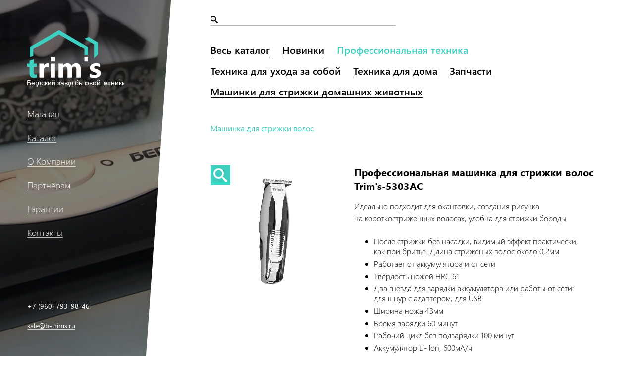

--- FILE ---
content_type: text/html;charset=utf-8
request_url: http://www.b-trims.ru/product/56lb911N9R/
body_size: 12702
content:
<!DOCTYPE html>
<html>
<head>
<title>Профессиональная машинка для стрижки волос Trim's-5303АС | Тримс - Бердский завод бытовой техники</title>

<link rel="shortcut icon" href="/assets/img/favicon.ico" type="image/x-icon">
<meta name="description" content="Бердский закод бытовой техники. Оптовые поставки. Собственное производство мелкой бытовой техники.">
<meta name="keywords" content="Завод проиводитель, электротовары оптом, бритвы, тримеры, чайники, запчасти для бритв, тримс, trims, Завод в Бердске, ">

<meta charset="utf-8" />
<link rel="stylesheet" href="/assets/css/app.css" />
<link rel="stylesheet" href="/assets/css/open_image.css" />
<link rel="stylesheet" href="/assets/css/catalog.css" />
<link rel="stylesheet" href="/assets/css/fixed.css" />
<link rel="stylesheet" href="/assets/css/fotorama.css" />




<meta name="viewport" content="width=device-width, initial-scale=1.0, maximum-scale=1.0, user-scalable=no" />
<meta name="author" content="www.codevia.ru" />
<meta name="format-detection" content="telephone=no" />
<meta name="robots" content="index, follow"/>

<script type="text/javascript" src="/assets/js/jquery.js"></script>
<script type="text/javascript" src="/assets/js/menu.js"></script>
<script type="text/javascript" src="/assets/js/search.js"></script>
<script type="text/javascript" src="/assets/js/open_image.js"></script>


<script type="text/javascript" src="/assets/js/fotorama.js"></script>

</head>
<body>
		<video autoplay loop muted>
		
			
			<source src="/assets/video/berdsk2401.mp4">
		
	</video>

		<div class="fixed">
		<header><a class="logo" href="/"></a></header>
		<div class="menu-button"></div>
		<nav>
			<a class="logo" href="/"></a>
			<div class="menu-button-close"></div>
			<a href="http://trims-store.ru/" target="_blank" class="menu-item">Магазин</a><br/>
			 <a href="/catalog/" class="menu-item">Каталог</a> <br/> <a href="/about/" class="menu-item">О Компании</a> <br/> <a href="/partners/" class="menu-item">Партнёрам</a> <br/> <a href="/guarantee/" class="menu-item">Гарантии</a> <br/> <a href="/contact/" class="menu-item">Контакты</a> <br/>
		</nav>
		
		<div class="slice"></div>
	</div>			

	<div class="open_image">
		<img src="">
		<div class="cross"></div>
		<div class="controls">
			<div class="m"></div><div class="p"></div>
		</div>
	</div>

	<div class="content">
		<div class="search">
			<div class="search-icon"></div>
			<input/>
			<div class="search-clear"></div>
		</div>

		<div class="category">
			<a href="/catalog/" class="category-item ">Весь каталог</a>
			<a href="/catalog/novinki/novinki/" class="category-item ">Новинки</a><a href="/catalog/professionalnaya_tehnika/mashinka_dlya_strizhki_volos/" class="category-item active">Профессиональная техника</a><a href="/catalog/tehnika_dlya_uhoda_za_soboj/elektrobritva/" class="category-item ">Техника  <span class="the-word">для ухода</span>  <span class="the-word">за собой</span></a><a href="/catalog/tehnika_dlya_doma/mashinka_dlya_udaleniya_katyshkov/" class="category-item ">Техника  <span class="the-word">для дома</span></a><a href="/catalog/zapchasti/zapasnye_chasti_dlya_elektrobritv/" class="category-item ">Запчасти</a><a href="/catalog/mashinki_dlya_strizhki_domashnih_zhivotnyh/mashinki_dlya_strizhki_koshek_i_sobak/" class="category-item ">Машинки  <span class="the-word">для стрижки</span> домашних животных</a>

		</div>

		

		

		

		

		

		<div class="sub-category">
			
			<a href="/catalog/professionalnaya_tehnika/mashinka_dlya_strizhki_volos/" class="sub-category-item active">Машинка  <span class="the-word">для стрижки</span> волос</a>
			
		</div>
		

		

		

		

		

		

		

		

		

		

		

		<div class="catalog">
			<div class="catalog-item">
				<div class="catalog-item-img" style="">
					<div class="magnify"></div>
					<div class="fotorama" data-nav="thumbs" data-thumbfit="scaledown" data-autoplay="3000" data-height="250" data-width="250" data-click="false" data-arrows="false" data-loop="true">

						<img style="width: 250px; height: 250px; object-fit: contain;" src="/content/catalog/56lb911N9R/7y9e0aZuTi.png">

						


					</div>
				</div>

				<div class="catalog-item-info">
					<div class="catalog-item-name-without-link">Профессиональная машинка  <span class="the-word">для стрижки</span> волос Trim's-5303АС</div><br/>
					
					<div class="catalog-item-description">Идеально подходит  <span class="the-word">для окантовки,</span> создания рисунка  <span class="the-word">на короткостриженных</span>  <span class="the-word">волосах,</span> удобна  <span class="the-word">для стрижки</span> бороды</div>
					
					<br/>
					<ul class="catalog-item-facts" style="margin-bottom: 40rem;">
						
						<li> <span class="the-word">После стрижки</span>  <span class="the-word">без насадки,</span> видимый эффект  <span class="the-word">практически,</span>  <span class="the-word">как при</span>  <span class="the-word">бритье.</span> Длина стриженых волос около 0,2мм</li>
						
						<li>Работает  <span class="the-word">от аккумулятора</span>  <span class="the-word">и от</span> сети</li>
						
						<li>Твердость ножей HRC 61</li>
						
						<li>Два гнезда  <span class="the-word">для зарядки</span> аккумулятора  <span class="the-word">или работы</span>  <span class="the-word">от сети:</span>  <span class="the-word">для шнур</span>  <span class="the-word">с адаптером,</span> для USB</li>
						
						<li>Ширина ножа 43мм</li>
						
						<li>Время зарядки  <span class="the-word">60 минут</span></li>
						
						<li>Рабочий цикл  <span class="the-word">без подзарядки</span>  <span class="the-word">100 минут</span></li>
						
						<li>Аккумулятор Li- <span class="the-word">lon,</span> 600мА/ч</li>
						
						<li>Индикатор зарядки/разрядки</li>
						
					</ul><br>
					
					
					
					<!-- <div class="catalog-item-price">1 800 Р</div> -->
				</div>
			</div>

			<a href="http://trims-store.ru/magazin/product/professionalnaya-mashinka-dlya-strizhki-volos-trims-5303" target="__blank" class="shop-link"></a>

			
				<iframe width="560" height="315" src="https://www.youtube.com/embed/otWVZn8huo4?rel=0&amp;controls=0" frameborder="0" allow="autoplay; encrypted-media" allowfullscreen></iframe>
			

		</div>


		<div class="catalog2">
			<div class="catalog-item">
				<div class="catalog-item-name-without-link">Профессиональная машинка  <span class="the-word">для стрижки</span> волос Trim's-5303АС</div><br/>
				<div class="catalog-item-img" style="">
					<div class="fotorama" data-nav="thumbs" data-thumbfit="scaledown" data-autoplay="3000" data-height="250" data-arrows="false" data-loop="true">

						<img style="width: 250px; height: 250px; object-fit: contain;" src="/content/catalog/56lb911N9R/7y9e0aZuTi.png">

						


					</div>
				</div>
				<!-- <div class="catalog-item-price">1 800 Р</div> -->
				
					<div class="catalog-item-description">Идеально подходит  <span class="the-word">для окантовки,</span> создания рисунка  <span class="the-word">на короткостриженных</span>  <span class="the-word">волосах,</span> удобна  <span class="the-word">для стрижки</span> бороды</div>
				
				<br/>
				<ul class="catalog-item-facts" style="margin-bottom: 40rem;">
					
					<li> <span class="the-word">После стрижки</span>  <span class="the-word">без насадки,</span> видимый эффект  <span class="the-word">практически,</span>  <span class="the-word">как при</span>  <span class="the-word">бритье.</span> Длина стриженых волос около 0,2мм</li>
					
					<li>Работает  <span class="the-word">от аккумулятора</span>  <span class="the-word">и от</span> сети</li>
					
					<li>Твердость ножей HRC 61</li>
					
					<li>Два гнезда  <span class="the-word">для зарядки</span> аккумулятора  <span class="the-word">или работы</span>  <span class="the-word">от сети:</span>  <span class="the-word">для шнур</span>  <span class="the-word">с адаптером,</span> для USB</li>
					
					<li>Ширина ножа 43мм</li>
					
					<li>Время зарядки  <span class="the-word">60 минут</span></li>
					
					<li>Рабочий цикл  <span class="the-word">без подзарядки</span>  <span class="the-word">100 минут</span></li>
					
					<li>Аккумулятор Li- <span class="the-word">lon,</span> 600мА/ч</li>
					
					<li>Индикатор зарядки/разрядки</li>
					
				</ul><br>

				
				
				
			</div>

			<a href="http://trims-store.ru/magazin/product/professionalnaya-mashinka-dlya-strizhki-volos-trims-5303" target="__blank" class="shop-link"></a>

			
				<iframe width="280" height="160" src="https://www.youtube.com/embed/otWVZn8huo4?rel=0&amp;controls=0" frameborder="0" allow="autoplay; encrypted-media" allowfullscreen></iframe>
			

		</div>

	</div>




	

		<footer>
		<div class="footer-contact">
			<!-- <div class="footer-adres">«Бердский завод бытовой техники»</div> -->
			<div class="footer-phone">+7 (960) 793-98-46</div>
			<a class="footer-mail" href="mailto:sale@b-trims.ru">sale@b-trims.ru</a>
		</div>
	</footer>

<!-- Yandex.Metrika counter -->
<script type="text/javascript" >
	(function (d, w, c) {
		(w[c] = w[c] || []).push(function() {
			try {
				w.yaCounter45638007 = new Ya.Metrika({
					id:45638007,
					clickmap:true,
					trackLinks:true,
					accurateTrackBounce:true,
					webvisor:true
				});
			} catch(e) { }
		});

		var n = d.getElementsByTagName("script")[0],
			s = d.createElement("script"),
			f = function () { n.parentNode.insertBefore(s, n); };
		s.type = "text/javascript";
		s.async = true;
		s.src = "https://mc.yandex.ru/metrika/watch.js";

		if (w.opera == "[object Opera]") {
			d.addEventListener("DOMContentLoaded", f, false);
		} else { f(); }
	})(document, window, "yandex_metrika_callbacks");
</script>
<noscript><div><img src="https://mc.yandex.ru/watch/45638007" style="position:absolute; left:-9999px;" alt="" /></div></noscript>
<!-- /Yandex.Metrika counter -->

<!-- Yandex.Metrika counter -->
<script type="text/javascript" >
	(function (d, w, c) {
		(w[c] = w[c] || []).push(function() {
			try {
				w.yaCounter32849932 = new Ya.Metrika({
					id:32849932,
					clickmap:true,
					trackLinks:true,
					accurateTrackBounce:true
				});
			} catch(e) { }
		});

		var n = d.getElementsByTagName("script")[0],
			s = d.createElement("script"),
			f = function () { n.parentNode.insertBefore(s, n); };
		s.type = "text/javascript";
		s.async = true;
		s.src = "https://mc.yandex.ru/metrika/watch.js";

		if (w.opera == "[object Opera]") {
			d.addEventListener("DOMContentLoaded", f, false);
		} else { f(); }
	})(document, window, "yandex_metrika_callbacks");
</script>
<noscript><div><img src="https://mc.yandex.ru/watch/32849932" style="position:absolute; left:-9999px;" alt="" /></div></noscript>
<!-- /Yandex.Metrika counter -->

<!-- Yandex.Metrika counter -->
<script type="text/javascript" >
   (function(m,e,t,r,i,k,a){m[i]=m[i]||function(){(m[i].a=m[i].a||[]).push(arguments)};
   m[i].l=1*new Date();k=e.createElement(t),a=e.getElementsByTagName(t)[0],k.async=1,k.src=r,a.parentNode.insertBefore(k,a)})
   (window, document, "script", "https://mc.yandex.ru/metrika/tag.js", "ym");

   ym(57264820, "init", {
        clickmap:true,
        trackLinks:true,
        accurateTrackBounce:true,
        webvisor:true
   });
</script>
<noscript><div><img src="https://mc.yandex.ru/watch/57264820" style="position:absolute; left:-9999px;" alt="" /></div></noscript>
<!-- /Yandex.Metrika counter -->
		
</body>
</html>

--- FILE ---
content_type: text/css;charset=utf-8
request_url: http://www.b-trims.ru/assets/css/app.css
body_size: 2470
content:
@font-face {
	font-family: 'SegoeUI';
	src: url('/assets/fonts/SegoeUI/SegoeUI.eot');
	src: url('/assets/fonts/SegoeUI/SegoeUI.eot?#iefix') format('embedded-opentype'),
		url('/assets/fonts/SegoeUI/SegoeUI.woff') format('woff'),
		url('/assets/fonts/SegoeUI/SegoeUI.ttf') format('truetype');
	font-weight: normal;
	font-style: normal;
}


@font-face {
	font-family: 'SegoeUIBold';
	src: url('/assets/fonts/SegoeUIBold/SegoeUIBold.eot');
	src: url('/assets/fonts/SegoeUIBold/SegoeUIBold.eot?#iefix') format('embedded-opentype'),
		url('/assets/fonts/SegoeUIBold/SegoeUIBold.woff') format('woff'),
		url('/assets/fonts/SegoeUIBold/SegoeUIBold.ttf') format('truetype');
	font-weight: normal;
	font-style: normal;
}


@font-face {
	font-family: 'SegoeUIItalic';
	src: url('/assets/fonts/SegoeUIItalic/SegoeUIItalic.eot');
	src: url('/assets/fonts/SegoeUIItalic/SegoeUIItalic.eot?#iefix') format('embedded-opentype'),
		url('/assets/fonts/SegoeUIItalic/SegoeUIItalic.woff') format('woff'),
		url('/assets/fonts/SegoeUIItalic/SegoeUIItalic.ttf') format('truetype');
	font-weight: normal;
	font-style: normal;
}


@font-face {
	font-family: 'SegoeUISemibold';
	src: url('/assets/fonts/SegoeUISemibold/SegoeUISemibold.eot');
	src: url('/assets/fonts/SegoeUISemibold/SegoeUISemibold.eot?#iefix') format('embedded-opentype'),
		url('/assets/fonts/SegoeUISemibold/SegoeUISemibold.woff') format('woff'),
		url('/assets/fonts/SegoeUISemibold/SegoeUISemibold.ttf') format('truetype');
	font-weight: normal;
	font-style: normal;
}


@font-face {
	font-family: 'SegoeUISemilight';
	src: url('/assets/fonts/SegoeUISemilight/SegoeUISemilight.eot');
	src: url('/assets/fonts/SegoeUISemilight/SegoeUISemilight.eot?#iefix') format('embedded-opentype'),
		url('/assets/fonts/SegoeUISemilight/SegoeUISemilight.woff') format('woff'),
		url('/assets/fonts/SegoeUISemilight/SegoeUISemilight.ttf') format('truetype');
	font-weight: normal;
	font-style: normal;
}

@font-face {
	font-family: 'SegoeUILight';
	src: url('/assets/fonts/SegoeUILight/SegoeUILight.eot');
	src: url('/assets/fonts/SegoeUILight/SegoeUILight.eot?#iefix') format('embedded-opentype'),
		url('/assets/fonts/SegoeUILight/SegoeUILight.woff') format('woff'),
		url('/assets/fonts/SegoeUILight/SegoeUILight.ttf') format('truetype');
	font-weight: normal;
	font-style: normal;
}


.is-ios *{
	cursor: pointer !important;
}

.the-word {
	white-space: nowrap;
}

--- FILE ---
content_type: text/css;charset=utf-8
request_url: http://www.b-trims.ru/assets/css/open_image.css
body_size: 2338
content:
.open_image{
	display: none;
	width: 100%;
	height: 100vh;
	overflow: hidden;
	position: fixed;
	top: 0px;
	left: 0px;
	z-index: 1000000000;
	/*background-color: rgba(0,0,0,0.7);*/
	background-color: #fff;
}

.fotorama__stage{
	/*cursor: pointer;*/
}

.open_image .cross{
	position: absolute;
	right: 0px;
	top: 0px;
	padding: 20px;
	width: 40px;
	height: 40px;
	cursor: pointer;
	transition: background-color 400ms ease;
	/*background-color: rgba(20,20,20,0.7);*/
	background-color: #3ecec0;
}

.open_image .cross:hover{
	/*background-color: rgba(60,60,60,0.7);*/
	background-color: #3ecec0;
}

.open_image .cross:after{
	content: '';
	left: 20px;
	width: 56.56px;
	height: 2px;
	background-color: #fff;
	position: absolute;
	transform-origin: 0px 50%;
	transform: rotate(45deg);
	cursor: pointer;
}

.open_image .cross:before{
	content: '';
	right: 20px;
	width: 56.56px;
	height: 2px;
	background-color: #fff;
	position: absolute;
	transform-origin: 100% 50%;
	transform: rotate(-45deg);
	cursor: pointer;
}

.open_image img{
	position: absolute;
	left: 50%;
	top: 50%;
	transform: translate(-50%,-50%);
	max-width: 80%;
	max-height: 80%;
	min-width: 0%;
	min-height: 0%;
	transition: width 200ms ease, height 200ms ease;
}

.open_image .controls{
	position: absolute;
	left: 50%;
	transform: translateX(-50%);
	bottom: 40px;
	cursor: pointer;
}

.open_image .controls >*{
	display: inline-block;
	width: 50px;
	height: 50px;
	/*background-color: rgba(20,20,20,0.7);*/
	background-color: #3ecec0;
	transition: background-color 400ms ease;
	position: relative;
}

.open_image .controls >*:hover{
	/*background-color: rgba(60,60,60,0.7);*/
	background-color: #3ecec0;
}

.open_image .controls .m:after{
	content: '';
	width: 30px;
	height: 3px;
	position: absolute;
	left: 50%;
	top: 50%;
	transform: translate(-50%,-50%);
	background-color: #fff;
}


.open_image .controls .p:after{
	content: '';
	width: 30px;
	height: 3px;
	position: absolute;
	left: 50%;
	top: 50%;
	transform: translate(-50%,-50%);
	background-color: #fff;
}

.open_image .controls .p:before{
	content: '';
	width: 3px;
	height: 30px;
	position: absolute;
	left: 50%;
	top: 50%;
	transform: translate(-50%,-50%);
	background-color: #fff;
}

--- FILE ---
content_type: text/css;charset=utf-8
request_url: http://www.b-trims.ru/assets/css/catalog.css
body_size: 11092
content:
header a{
	background: url(/assets/img/logo_white.svg);
}

.fixed{
	width: calc( 25vw + 30rem);
	background: rgba(0,0,0,0.5);
}

nav .menu-item{
	color: #fff;
}

nav .menu-item:before{
		background: #fff;
	}

footer .footer-contact{
		color: #fff;
	}

.slice{
	position: absolute;
	background: #fff;
	right: -70rem;
	bottom: -20rem;
	width: 100rem;
	height: calc(100vh + 40rem); 
	z-index: 1000;

	transform-origin: 0% 50%;
	-o-transform: rotate(4deg);
	-ms-transform: rotate(4deg);
	-moz-transform: rotate(4deg);
	-webkit-transform: rotate(4deg);
	transform: rotate(4deg);
}

.content{
	position: relative;
	z-index: 10000000;
	margin-left: calc(25vw + 30rem);
	padding-left: 75rem;
	padding-top: 25rem;
	padding-right: 75rem;
	padding-bottom: 20rem;
	background: #fff;
	min-height: calc(100vh - 30rem);
}

.content .search{
	position: relative;
	display: inline-block;
	margin-bottom: 35rem;
}

.content .search:before{
	content: "";
	position: absolute;
	width: 100%;
	height: 1px;
	background: #b2b2b2;
	left: 0px;
	bottom: 0px;

}

.content input{
	width: 350rem;
	height: 25rem;
	line-height: 25rem;
	outline:none;
	border: none;
	font-size: 16rem;
}

.content .search-icon{
	display: inline-block;
	height: 15rem;
	width: 15rem;
	position: relative;
	top: 3rem;
	margin-right: 5rem;
	line-height: 25rem;
	font-size: 10rem;
	background-image: url(/assets/img/search.svg);
	background-position: center;
	background-repeat: no-repeat;
	background-size: contain;
}

.content .search-clear{
	display: inline-block;
	cursor: pointer;
	height: 15rem;
	width: 15rem;
	position: relative;
	top: 3rem;
	margin-right: 5rem;
	line-height: 25rem;
	font-size: 10rem;
	/*background-image: url(/assets/img/search.svg);*/
	background-position: center;
	background-repeat: no-repeat;
}

	.search-clear:before, .search-clear:after {
	    content: '';
	    display: block;
	    position: absolute;
	    top: 7rem;
	    left: 6rem;
	    width: 16rem;
	    height: 2rem;
	    background: #000;
	    border-radius: 3rem;
	    transform-origin: 45% 50%;
	}

	.search-clear:before{
		-o-transform: rotate(45deg);
		-ms-transform: rotate(45deg);
		-moz-transform: rotate(45deg);
		-webkit-transform: rotate(45deg);
		transform: rotate(45deg);
	}

	.search-clear:after{
		-o-transform: rotate(-45deg);
		-ms-transform: rotate(-45deg);
		-moz-transform: rotate(-45deg);
		-webkit-transform: rotate(-45deg);
		transform: rotate(-45deg);
	}



.category{
	margin-bottom: 15rem;
}

.category .category-item{
	font-family: SegoeUISemibold;
	display: inline-block;
	font-size: 20rem;
	margin-right: 25rem;
	position: relative;
	margin-bottom: 15rem;
	text-decoration: none;
	color: #000;
}

.category .category-item:before{
	content: "";
	position: absolute;
	width: 100%;
	height: 1px;
	background: #000;
	left: 0px;
	bottom: 0px;
}

.category .br{
	display: none;
}

.category .active{
	color: #3ecec0;
}

.category .active:before{
	content: "";
	position: absolute;
	width: 100%;
	height: 0px;
	background: #000;
	left: 0px;
	bottom: 0px;
}


.sub-category{
	margin-top: 35rem;
	margin-bottom: 50rem;
}

.sub-category .sub-category-item{
	font-family: SegoeUI;
	display: inline-block;
	font-size: 16rem;
	margin-right: 15rem;
	position: relative;
	margin-bottom: 15rem;
	text-decoration: none;
	color: #000;
}

.sub-category .sub-category-item:before{
	content: "";
	position: absolute;
	width: 100%;
	height: 1px;
	background: #000;
	left: 0px;
	bottom: 0px;
}

.sub-category .active{
	color: #3ecec0;
}

.sub-category .active:before{
	content: "";
	position: absolute;
	width: 100%;
	height: 0px;
	background: #000;
	left: 0px;
	bottom: 0px;
}

.catalog{

}

.catalog .catalog-item{
	margin-bottom: 60rem;
	display: flex;
	flex-direction: row;
}

.catalog .catalog-item .catalog-item-img{
	display: inline-block;
	position: relative;
	height: 320rem;
	width: 250rem;
	margin-right: 40rem;
	vertical-align: top;
	background-size: contain;
	background-repeat: no-repeat;
	background-position: center;
	flex-shrink: 0;
	z-index: 0;
}


.catalog .catalog-item .catalog-item-img .magnify{
	position: absolute;
	left: 0;
	top: 0;
	width: 40px;
	height: 40px;
	background: url(/assets/img/magnify.svg) no-repeat center center/70% auto, #3ecec0;
	cursor: pointer;
	z-index: 1;
}

.catalog .catalog-item .fotorama{
	display: inline-block;
	height: 320rem;
	width: 250rem;
	margin-right: 40rem;
	vertical-align: top;
	background-size: contain;
	background-repeat: no-repeat;
	background-position: center;
	flex-shrink: 0;
}

.fotorama__thumb{
	background: white !important;
}



.catalog .catalog-item .catalog-item-info{
	display: inline-block;
	vertical-align: top;
	/*width: 520rem;*/
	font-size: 16rem;
	line-height: 24rem;
	color: #000;
	flex-grow: 1;
	font-family: SegoeUILight;
}

.catalog .catalog-item .catalog-item-info .catalog-item-name{
	display: inline;
	position: relative;
	font-size: 20rem;
	padding: 0 0 1px;
	line-height: calc(1em + 8px);
	/*font-weight: bold;*/
	margin-top: 17rem;
	font-family: SegoeUIBold;
	color:#000;
	text-decoration: none;
	border-bottom: 1px solid #000;
}

.catalog .catalog-item .catalog-item-info .catalog-item-name-without-link{
	display: inline;
	position: relative;
	font-size: 20rem;
	padding: 0 0 1px;
	line-height: calc(1em + 8px);
	/*font-weight: bold;*/
	margin-top: 17rem;
	font-family: SegoeUIBold;
	color:#000;
	text-decoration: none;
}

/*.catalog .catalog-item .catalog-item-info .catalog-item-name:after{
	content: "";
	height: 1px;
	position: absolute;
	left: 0px;
	bottom: -3px;
	width: 100%;
	background: #000;
}*/


.catalog .catalog-item .catalog-item-info .catalog-item-description{
	display: inline-block;
	font-size: 16rem;
	margin-top: 15rem;
	margin-bottom: 20rem;
}

.catalog .catalog-item .catalog-item-info .catalog-item-facts{
	display: inline-block;
	font-size: 16rem;
	margin: 0px;
	margin-bottom: 30px;
}

.catalog .catalog-item .catalog-item-info .catalog-item-facts li{
	font-size: 16rem;
	line-height: 20rem;
	margin: 5rem 0rem;
}

.catalog .catalog-item .catalog-item-info .catalog-item-price{
	display: inline-block;
	font-size: 24rem;
	margin-top: 20rem;
	font-family: SegoeUISemiBold;
}



.catalog2{
	display: none;
}

.catalog2 .catalog-item{
	margin-bottom: 60rem;
	display: flex;
	flex-direction: column;
}



.catalog2 .catalog-item .catalog-item-img{
	height: 320rem;
	width: 250rem;
	margin-right: 40rem;
	margin: 25rem 0rem;
	vertical-align: top;
	background-size: contain;
	background-repeat: no-repeat;
	background-position: center;
}

.catalog2 .catalog-item .catalog-item-name{
	display: inline;
	font-size: 20rem;
	font-weight: bold;
	margin-top: 17rem;
	color:#000;
	text-decoration: none;

	padding: 0 0 1px;
	line-height: calc(1em + 8px);
	border-bottom: 1px solid #000;
}

.catalog2 .catalog-item .catalog-item-name-without-link{
	display: inline;
	font-size: 20rem;
	font-weight: bold;
	margin-top: 17rem;
	color:#000;
	text-decoration: none;

	padding: 0 0 1px;
	line-height: calc(1em + 8px);
}


.catalog2 .catalog-item .catalog-item-description{
	font-size: 16rem;
	margin-top: 15rem;
	margin-bottom: 20rem;
}

.catalog2 .catalog-item .catalog-item-facts{
	font-size: 16rem;
	margin: 0px;
	margin-bottom: 30px;
}

.catalog2 .catalog-item .catalog-item-facts li{
	font-size: 16rem;
	line-height: 20rem;
	margin: 5rem 0rem;
}

.catalog2 .catalog-item .catalog-item-price{
	font-size: 24rem;
	margin-top: 20rem;
}


.pages-nav{
	text-align: center;
}

.pages{
	display: inline-block;
	position: relative;
	margin: 15rem;
	margin-top: 0rem;
	font-size: 16rem;
	text-decoration: none;
	color:#000;
}

.pages:after{
	content: "";
	position: absolute;
	height: 1px;
	background: #000;
	width: 100%;
	right: 0px;
	bottom: -2px;
}

.current{
	/*color: #656565;*/
	display: inline-block;
	margin: 15rem;
	margin-top: 0rem;
	font-size: 16rem;
	font-family: SegoeUIBold;;
}

.without-link{
	border: 0px solid #000;
}


@media (max-width: 900px) {
	.fixed{
		background: #fff;
	}

	header .logo{
		background-image: url(/assets/img/logo_black.svg);
	}

	nav .menu-item{
		color: #000;
	}

	nav .menu-item:before{
		background: #000;
	}

	footer{
		padding-top: 10rem;
	}

	footer .footer-contact{
		color: #000;
	}

	.content{
		margin-left: 0px;
		z-index: 0;
		padding: 25rem;
		padding-bottom: 0rem;
		height: auto;
	}

	.search-icon{
		/*display: none !important;*/
	}

	.search input{
		width: auto;
	}

	.mail{
		display: none;
	}

	.category{
		margin-bottom: 30rem;
	}

	.category .br{
		display: block;
	}

	.category .category-item{
		margin-bottom: 15rem;
		/*display: block;*/
	}

	.sub-category{
		margin-bottom: 50rem;
	}

	.catalog2 .catalog-item{
		flex-direction: column;
		margin-bottom: 40rem;
	}

	.catalog2 .catalog-item .catalog-item-name{
		font-size: 20rem;
		font-weight: bold;
		margin-top: 20rem;
		margin-bottom: 15rem;
	}

	.catalog2 .catalog-item .catalog-item-price{
		margin-top: 30rem;
		margin-bottom: 20rem;
	}

	.catalog2 .catalog-item .catalog-item-description{
		margin-top: 0rem;
		margin-bottom: 20rem;
	}

	.catalog-item-img{
		width: 100% !important;
	}

	.catalog-item-facts{
		padding-left: 20px;
	}

	.catalog{
		display: none;
	}

	.catalog2{
		display: block;
	}

	video{
		display: none;
	}

	.pages-nav{
		text-align: left;
	}
}


.catalog .more{
	display: inline-block;
	padding: 15px 25px;
	background: #3ecec0;
	color: #fff;
	font-size: 16px;
	font-family: SegoeUISemibold;
	text-decoration: none;
	-webkit-transition: opacity 200ms ease;
	-moz-transition: opacity 200ms ease;
	-ms-transition: opacity 200ms ease;
	transition: opacity 200ms ease;
}

.catalog .more:hover{
	opacity: .8;
}

	.catalog .more:before{
		content: 'Подробнее о товаре';
		display: block;
		line-height: 1em;
		height: 1em;
	}



.catalog .shop-link,
.catalog2 .shop-link{
	display: flex;
	flex-direction: column;
	align-items: center;
	justify-content: center;
	background: #3ecec0;
	color: #fff;
	font-size: 20px;
	line-height: 1em;
	max-width: 300px;
	text-decoration: none;
	padding: 12px 8px;
	box-sizing: border-box;
	text-align: center;
	border-radius: 2px;
	margin-bottom: 80px;
}

@media(max-width: 350px){

.catalog .shop-link,
.catalog2 .shop-link{
	font-size: 18px;
	line-height: 1em;
	max-width: initial;
}

}

.catalog .catalog-item+.shop-link,
.catalog2 .catalog-item+.shop-link{
	margin-top: -40px;
}

	.catalog .shop-link:before,
	.catalog2 .shop-link:before{
		content: 'Купить в интернет-магазине';
	}




--- FILE ---
content_type: text/css;charset=utf-8
request_url: http://www.b-trims.ru/assets/css/fixed.css
body_size: 5209
content:
html{
	font-size: 1px;
}

body{
	width: 100%;
	margin: 0px;
	padding: 0px;
	position: relative;
	font-family: SegoeUI;
}

video{
	height: 100vh;
	position:fixed;
	z-index:1

	-o-transform: translate(-45%, 0%);
	-ms-transform: translate(-45%, 0%);
	-moz-transform: translate(-45%, 0%);
	-webkit-transform: translate(-45%, 0%);
	transform: translate(-45%, 0%);
}

.fixed{
	position: fixed;
	height: 100vh;
	z-index: 1000000;
}

header{
	width: 25vw;
	padding-left: 55px;
	padding-top: 60px;
	padding-bottom: 45rem;
}
header a{
	display: block;
	width: 195px;
	height: 116px;
	background-size: 100% 100%;
}

nav{
	padding-left: 55px;
	z-index: 10000000;
}

nav .menu-item{
	font-family: SegoeUILight;
	font-size: 18rem;
	line-height: 18rem;
	margin-bottom: 30rem;
	text-decoration: none;
	cursor: pointer;
	position: relative;
	display: inline-block;
}

nav .menu-item:before{
	content: "";
	position: absolute;
	width: 100%;
	height: 1px;
	opacity: 0.7;
	left: 0px;
	bottom: -2px;
}

nav .current-menu-item{
	font-family: SegoeUILight;
	color: #3ecec0;
	font-size: 18rem;
	line-height: 18rem;
	margin-bottom: 30rem;
	text-decoration: none;
	cursor: pointer;
	position: relative;
	display: inline-block;
}



footer{
	font-family: SegoeUI;
	left: 55px;
	position: fixed;
	bottom: 50px;
	font-size: 14rem;
	line-height: 24rem;
	z-index: 1000000;
}

footer .footer-contact{
	text-decoration: none; 
	width: calc(25vw - 65px);
}

footer .footer-contact .footer-adres{
	font-size: 18rem;
	margin-bottom: 15rem;
}

footer .footer-contact .footer-phone{
	margin-bottom: 15rem;
}

footer .footer-contact .footer-adres span{
	position: relative;
}


footer .footer-contact .footer-adres span:before{
		content: "";
		position: absolute;
		width: 100%;
		height: 1px;
		background: #000;
		opacity: 0.7;
		left: 0px;
		bottom: 0px;
	}

footer .footer-mail{
	color: inherit;
	position: relative;
	text-decoration: none;
}

footer .footer-mail:before{
		content: "";
		background: #fff;
		position: absolute;
		width: 100%;
		height: 1px;
		opacity: 0.7;
		left: 0px;
		bottom: 0px;
	}

.sendmessage{
	/*color: green;*/
	font-size: 14rem;
	padding: 0rem 20rem;
}

.inputShadow{
	box-shadow: 0 0 10px rgba(255,0,0,1);
}




@media (max-width: 1920px) {
	html{
		font-size: 1.1px;
	}
}


@media (max-width: 1440px) {
	html{
		font-size: 1.1px;
	}
}


@media (max-width: 1370px) {
	html{
		font-size: 1px;
	}
}


@media (max-width: 1265px) {
	html{
		font-size: 1px;
	}

	.slice{
		display: none;
	}

	.fixed{
		width: 25vw;
	}


	.content{
		margin-left: 25vw;
	}
}

@media (max-width: 1040px) {

	header{
		padding-left: 30px;
	}

	nav{
		padding-left: 30px;
	}

	footer{
		left: 30px;
	}

}


@media (max-width: 900px) {

	html{
		font-size: 1px;
	}

	.menu-button {
	    position: absolute;
	    width: 25rem;
	    height: 25rem;
	    top: 55rem;
	    right: 25rem;
	    cursor: pointer;
	}

	.menu-button:before {
	    content: '';
	    display: block;
	    position: absolute;
	    top: 12rem;
	    left: 0rem;
	    width: 25rem;
	    height: 3rem;
	    background: #000;
	    box-shadow: 0 -8rem 0 0 #000, 0 8rem 0 0 #000;
	}

	.fixed{
		position: relative;
		height: auto;
		width: 100%;
	}

	header{
		padding: 25rem; 
		width: 100rem;
		height: 85rem;
	}

	header a{
		width: 100rem;
		height: 85rem;
	}

	nav{
		display: none;
		position: fixed;
		width: 100vw;
		height: 150vh;
		top: 0px;
		left: 0px;
		padding: 0px;
		background: #fff;
		z-index: 1000000;
		text-align: center;
	}

	.menu-button-close{
		position: absolute;
	    width: 25rem;
	    height: 25rem;
	    top: 55rem;
	    right: 25rem;
	    cursor: pointer;
	}

	.menu-button-close:before, .menu-button-close:after {
	    content: '';
	    display: block;
	    position: absolute;
	    top: 11rem;
	    left: -5rem;
	    width: 35rem;
	    height: 3rem;
	    background: #000;
	    border-radius: 3rem;
	}

	.menu-button-close:before{
		-o-transform: rotate(45deg);
		-ms-transform: rotate(45deg);
		-moz-transform: rotate(45deg);
		-webkit-transform: rotate(45deg);
		transform: rotate(45deg);
	}

	.menu-button-close:after{
		-o-transform: rotate(-45deg);
		-ms-transform: rotate(-45deg);
		-moz-transform: rotate(-45deg);
		-webkit-transform: rotate(-45deg);
		transform: rotate(-45deg);
	}

	nav .logo{
		display: block;
		width: 100rem;
		height: 85rem;
		background: url(/assets/img/logo_black.svg);
		background-size: 100% 100%;
		margin-top: 25rem;
		margin-left: 25rem;
		margin-bottom: 80rem;
	}

	nav .menu-item{
		text-align: center;
		display: inline-block;
		position: relative;
	}

	footer{
		position: relative;
		left: 0px;
		bottom: 0px;
		padding-left: 25rem;
		padding-right: 25rem;
		padding-top: 35rem;
		padding-bottom: 10rem;
		z-index: 1000;
	}

	footer .footer-contact{
		width: 100%;
	}

	.content{
		margin-left: 0px;
	}

footer .footer-mail:before{
		background: #000;
	}

}

--- FILE ---
content_type: text/javascript;charset=utf-8
request_url: http://www.b-trims.ru/assets/js/open_image.js
body_size: 8525
content:

var document = window.document,
    $document = $(document),
    $window = $(window);

$document.ready(function () {

	var scale = 1;

	var x = 0;
	var y = 0;
	var oH,oW;

	var max;
	var xmax,ymax;


	// $('body').on('click touchstart','.fotorama__stage',function(e){
	$('body').on('click touchstart','.catalog .catalog-item .magnify',function(e){

		// return;

		var target = $(e.currentTarget).parent().find('.fotorama__active img.fotorama__img');

		$('body').css({'overflow':'hidden','height':'100vh'});
		scale = 1;
		x = 0;
		y = 0;
		$('.open_image img').css('max-width','80%');
		$('.open_image img').css('max-height','80%');
		$('.open_image img').css('width','auto');
		$('.open_image img').css('height','auto');

		$('.open_image img').css('transform','translate(calc(-50% + '+x+'px),calc(-50% + '+y+'px)) scale('+scale+')');
		$('.open_image img').attr('src',target.attr('src'));
		if ($('.open_image img').height()/$window.height() < $('.open_image img').width()/$window.width()) max = 'h';
			else max = 'w';
		oW = $('.open_image img').width();
		oH = $('.open_image img').height();
		$('.open_image').css('display','block');
	})

	$('body').on('click','.open_image .cross',function(e){
		$('body').css({'overflow':'visible','height':'auto'});
		$('.open_image').css('display','none');
	})

	$('body').on('click','.open_image .controls .p',function(e){



		if (scale == 4 && max == 'h') {
			$('.open_image img').css('max-width','none');
			$('.open_image img').css('max-height','none');
			$('.open_image img').css('width',1.75 * $window.width()+'px');
			scale = 5;
		}

		if (scale == 4 && max == 'w') {
			$('.open_image img').css('max-width','none');
			$('.open_image img').css('max-height','none');
			$('.open_image img').css('height',1.75 * $window.height()+'px');
			scale = 5;
		}

		if (scale == 3 && max == 'h') {
			$('.open_image img').css('max-width','none');
			$('.open_image img').css('max-height','none');
			$('.open_image img').css('width',1.5 * $window.width()+'px');
			scale = 4;
		}

		if (scale == 3 && max == 'w') {
			$('.open_image img').css('max-width','none');
			$('.open_image img').css('max-height','none');
			$('.open_image img').css('height',1.5 * $window.height()+'px');
			scale = 4;
		}

		if (scale == 2 && max == 'h') {
			$('.open_image img').css('max-width','none');
			$('.open_image img').css('max-height','none');
			$('.open_image img').css('width',1.25 * $window.width()+'px');
			scale = 3;
		}

		if (scale == 2 && max == 'w') {
			$('.open_image img').css('max-width','none');
			$('.open_image img').css('max-height','none');
			$('.open_image img').css('height',1.25 * $window.height()+'px');
			scale = 3;
		}

		if (scale == 1 && max == 'h') {
			oW = $('.open_image img').width();
			oH = $('.open_image img').height();
			$('.open_image img').css('max-width','none');
			$('.open_image img').css('max-height','none');
			$('.open_image img').css('width',$window.width()+'px');
			scale = 2;
		}

		if (scale == 1 && max == 'w') {
			oW = $('.open_image img').width();
			oH = $('.open_image img').height();
			$('.open_image img').css('max-width','none');
			$('.open_image img').css('max-height','none');
			$('.open_image img').css('height',$window.height()+'px');
			scale = 2;
		}


	})

	$('body').on('click','.open_image .controls .m',function(e){

		if (scale == 2 && max == 'h') {
			$('.open_image img').css('max-width','80%');
			$('.open_image img').css('max-height','80%');
			$('.open_image img').css('width',oW+'px');
			x = 0; y = 0;
			$('.open_image img').css('transform','translate(calc(-50% + '+x+'px),calc(-50% + '+y+'px))')
			scale = 1;
		}

		if (scale == 2 && max == 'w') {
			$('.open_image img').css('max-width','80%');
			$('.open_image img').css('max-height','80%');
			$('.open_image img').css('height',oH+'px');
			x = 0; y = 0;
			$('.open_image img').css('transform','translate(calc(-50% + '+x+'px),calc(-50% + '+y+'px))')
			scale = 1;
		}


		if (scale == 3 && max == 'h') {
			$('.open_image img').css('max-width','none');
			$('.open_image img').css('max-height','none');
			x = x/2; y = y/2;
			$('.open_image img').css('transform','translate(calc(-50% + '+x+'px),calc(-50% + '+y+'px))')
			$('.open_image img').css('width',$window.width()+'px');
			scale = 2;
		}

		if (scale == 3 && max == 'w') {
			$('.open_image img').css('max-width','none');
			$('.open_image img').css('max-height','none');
			x = x/2; y = y/2;
			$('.open_image img').css('transform','translate(calc(-50% + '+x+'px),calc(-50% + '+y+'px))')
			$('.open_image img').css('height',$window.height()+'px');
			scale = 2;
		}


		if (scale == 4 && max == 'h') {
			$('.open_image img').css('max-width','none');
			$('.open_image img').css('max-height','none');
			x = x/2; y = y/2;
			$('.open_image img').css('transform','translate(calc(-50% + '+x+'px),calc(-50% + '+y+'px))')
			$('.open_image img').css('width',1.25 * $window.width()+'px');
			scale = 3;
		}

		if (scale == 4 && max == 'w') {
			$('.open_image img').css('max-width','none');
			$('.open_image img').css('max-height','none');
			x = x/2; y = y/2;
			$('.open_image img').css('transform','translate(calc(-50% + '+x+'px),calc(-50% + '+y+'px))')
			$('.open_image img').css('height',1.25 * $window.height()+'px');
			scale = 3;
		}

		

		if (scale == 5 && max == 'h') {
			$('.open_image img').css('max-width','none');
			$('.open_image img').css('max-height','none');
			x = x/2; y = y/2;
			$('.open_image img').css('transform','translate(calc(-50% + '+x+'px),calc(-50% + '+y+'px))')
			$('.open_image img').css('width',1.5 * $window.width()+'px');
			scale = 4;
		}

		if (scale == 5 && max == 'w') {
			$('.open_image img').css('max-width','none');
			$('.open_image img').css('max-height','none');
			x = x/2; y = y/2;
			$('.open_image img').css('transform','translate(calc(-50% + '+x+'px),calc(-50% + '+y+'px))')
			$('.open_image img').css('height',1.5 * $window.height()+'px');
			scale = 4;
		}



	})


	$('body').on('click','.open_image .controls .r',function(e){

		if (max == 'h') {
			$('.open_image img').css('max-width','80%');
			$('.open_image img').css('max-height','80%');
			$('.open_image img').css('width',oW+'px');
			x = 0; y = 0;
			$('.open_image img').css('transform','translate(calc(-50% + '+x+'px),calc(-50% + '+y+'px))')
			scale = 1;
		}

		if (max == 'w') {
			$('.open_image img').css('max-width','80%');
			$('.open_image img').css('max-height','80%');
			$('.open_image img').css('height',oH+'px');
			x = 0; y = 0;
			$('.open_image img').css('transform','translate(calc(-50% + '+x+'px),calc(-50% + '+y+'px))')
			scale = 1;
		}

	})


	var clientX, clientY;
	var leftButtonDown = false;

     $(document).on('mousedown',function(e){
        if(e.which === 1) {
        	leftButtonDown = true;
        	clientX = e.clientX;
        	clientY = e.clientY;
        }
    });

    $(document).on('mouseup',function(e){
        if(e.which === 1) leftButtonDown = false;
    });

     $(document).on('touchstart',function(e){
    	leftButtonDown = true;
    	clientX = e.clientX;
    	clientY = e.clientY;
    });

    $(document).on('touchend',function(e){
        leftButtonDown = false;
    });

    function tweakMouseMoveEvent(e){
        if(e.which === 1 && !leftButtonDown) e.which = 0;
    }





	$('body').on('dragstart','.open_image',function(event) { event.preventDefault(); });

	$('body').on('mousemove touchmove','.open_image',function(e){
		tweakMouseMoveEvent(e);


		if (e.which || e.originalEvent.changedTouches != undefined) {
			if (e.originalEvent.changedTouches != undefined)
				e = e.originalEvent.changedTouches[0];

			if (($('.open_image img').position().left <= 0 && (e.clientX - clientX) > 0) || ($('.open_image img').position().left + $('.open_image img').width() >= $window.width() && (e.clientX - clientX) < 0))
				x+=e.clientX - clientX;
			clientX = e.clientX;

			if (($('.open_image img').position().top <= 0 && (e.clientY - clientY) > 0) || ($('.open_image img').position().top + $('.open_image img').height() >= $window.height() && (e.clientY - clientY) < 0))
				y+=e.clientY - clientY;
			clientY = e.clientY;


			$('.open_image img').css('transform','translate(calc(-50% + '+x+'px),calc(-50% + '+y+'px))')
		}
	})


});


--- FILE ---
content_type: text/javascript;charset=utf-8
request_url: http://www.b-trims.ru/assets/js/search.js
body_size: 1028
content:

var document = window.document,
    $document = $(document),
    $window = $(window);

$document.ready(function () {

	var $input = $(".search input");
	var $search_clear = $(".search-clear");

	if ($input.val() != '') $search_clear.show();else $search_clear.hide();

	$input.keyup(function () {
		if ($input.val() != '') {
			$search_clear.show();
			/*$(".catalog-item").each((i,d)=>{
   	$(d).hide();
   	let item = $(d).html();
   	item = item.replace(/<[\w":;=()-\s./]+>/gi,' ');
   	// if (item.exist($input.val())) asd
   	if(item.toLowerCase().indexOf($input.val().toLowerCase()) + 1) $(d).show();
   	// console.log(item);
   })*/
		} else {
			$search_clear.hide();
			// $(".catalog-item").show();
		}
	});

	$search_clear.click(function () {
		$input.val('');
		$search_clear.hide();
		$(".catalog-item").show();
	});

	$input.keyup(function (event) {
		if (event.keyCode == 13) {
			// event.preventDefault();
			location.href = '/result/?q=' + $input.val();
		}
	});
});


--- FILE ---
content_type: image/svg+xml
request_url: http://www.b-trims.ru/assets/img/search.svg
body_size: 1512
content:
<?xml version="1.0" encoding="UTF-8" standalone="no"?>
<!DOCTYPE svg PUBLIC "-//W3C//DTD SVG 1.1//EN" "http://www.w3.org/Graphics/SVG/1.1/DTD/svg11.dtd">
<svg width="100%" height="100%" viewBox="0 0 15 15" version="1.1" xmlns="http://www.w3.org/2000/svg" xmlns:xlink="http://www.w3.org/1999/xlink" xml:space="preserve" style="fill-rule:evenodd;clip-rule:evenodd;stroke-linejoin:round;stroke-miterlimit:1.41421;">
    <g transform="matrix(1,0,0,1,-2596.38,-30)">
        <g transform="matrix(1,0,0,1,2176.49,0)">
            <g id="search" transform="matrix(0.46875,0,0,0.46875,427.397,37.5)">
                <g transform="matrix(1,0,0,1,-16,-16)">
                    <clipPath id="_clip1">
                        <rect x="0" y="0" width="32" height="32"/>
                    </clipPath>
                    <g clip-path="url(#_clip1)">
                        <path d="M31.008,27.231L23.428,20.784C22.644,20.079 21.806,19.755 21.129,19.786C22.918,17.69 23.999,14.971 23.999,11.999C23.999,5.372 18.626,-0.001 11.999,-0.001C5.372,-0.001 -0.001,5.372 -0.001,11.999C-0.001,18.626 5.372,23.999 11.999,23.999C14.971,23.999 17.69,22.918 19.786,21.129C19.755,21.806 20.079,22.644 20.784,23.428L27.231,31.008C28.335,32.234 30.138,32.338 31.238,31.238C32.338,30.138 32.235,28.335 31.008,27.231ZM12,20C7.582,20 4,16.418 4,12C4,7.582 7.582,4 12,4C16.418,4 20,7.582 20,12C20,16.418 16.418,20 12,20Z" style="fill-rule:nonzero;"/>
                    </g>
                </g>
            </g>
        </g>
    </g>
</svg>


--- FILE ---
content_type: image/svg+xml
request_url: http://www.b-trims.ru/assets/img/logo_white.svg
body_size: 6198
content:
<?xml version="1.0" encoding="UTF-8" standalone="no"?>
<!DOCTYPE svg PUBLIC "-//W3C//DTD SVG 1.1//EN" "http://www.w3.org/Graphics/SVG/1.1/DTD/svg11.dtd">
<svg width="100%" height="100%" viewBox="0 0 344 203" version="1.1" xmlns="http://www.w3.org/2000/svg" xmlns:xlink="http://www.w3.org/1999/xlink" xml:space="preserve" style="fill-rule:evenodd;clip-rule:evenodd;stroke-linejoin:round;stroke-miterlimit:1.41421;">
    <g transform="matrix(1,0,0,1,-6546.14,-3465)">
        <g transform="matrix(2.56203,0,0,1.31272,3704.63,2707.99)">
            <g transform="matrix(1,0,0,1,195.922,215.584)">
                <g transform="matrix(0.554995,0,0,1.08318,828.703,364.995)">
                    <path d="M176.486,115.434C174.891,116.277 172.487,116.699 169.274,116.699C161.663,116.699 157.858,112.745 157.858,104.838L157.858,88.808L152.184,88.808L152.184,80.844L157.858,80.844L157.858,73.291L168.625,70.214L168.625,80.844L176.486,80.844L176.486,88.808L168.625,88.808L168.625,102.959C168.625,106.604 170.072,108.427 172.965,108.427C174.105,108.427 175.278,108.097 176.486,107.436L176.486,115.434Z" style="fill:rgb(62,206,192);fill-rule:nonzero;"/>
                </g>
                <g transform="matrix(0.554995,0,0,1.08318,828.703,364.995)">
                    <path d="M205.402,90.585C204.103,89.879 202.588,89.526 200.856,89.526C198.509,89.526 196.675,90.386 195.353,92.106C194.032,93.827 193.371,96.168 193.371,99.13L193.371,115.844L182.57,115.844L182.57,80.844L193.371,80.844L193.371,87.338L193.507,87.338C195.216,82.599 198.293,80.229 202.736,80.229C203.875,80.229 204.764,80.366 205.402,80.639L205.402,90.585Z" style="fill:white;fill-rule:nonzero;"/>
                </g>
                <g transform="matrix(0.554995,0,0,1.08318,828.703,364.995)">
                    <rect x="210.7" y="80.844" width="10.801" height="35" style="fill:white;fill-rule:nonzero;"/>
                </g>
                <g transform="matrix(0.384718,0,0,0.80091,-1253.4,-2193.08)">
                    <rect x="5716" y="3281.04" width="16" height="14.956" style="fill:white;"/>
                </g>
                <g transform="matrix(0.315555,0,0,0.80091,-810.971,-2193.08)">
                    <rect x="5716" y="3281.04" width="16" height="14.956" style="fill:white;"/>
                </g>
                <g transform="matrix(0.554995,0,0,1.08318,828.703,364.995)">
                    <path d="M286.169,115.844L275.402,115.844L275.402,95.883C275.402,90.802 273.533,88.261 269.796,88.261C268.019,88.261 266.572,89.025 265.456,90.551C264.339,92.078 263.781,93.981 263.781,96.259L263.781,115.844L252.98,115.844L252.98,95.678C252.98,90.734 251.146,88.261 247.477,88.261C245.631,88.261 244.156,88.99 243.051,90.449C241.946,91.907 241.393,93.89 241.393,96.396L241.393,115.844L230.592,115.844L230.592,80.844L241.393,80.844L241.393,86.313L241.53,86.313C242.646,84.445 244.213,82.924 246.23,81.75C248.246,80.577 250.451,79.99 252.843,79.99C257.788,79.99 261.172,82.166 262.995,86.518C265.661,82.166 269.58,79.99 274.753,79.99C282.363,79.99 286.169,84.684 286.169,94.072L286.169,115.844Z" style="fill:white;fill-rule:nonzero;"/>
                </g>
                <g transform="matrix(0.554995,0,0,1.08318,828.703,364.995)">
                    <path d="M309.445,114.921L309.445,106.171C311.222,107.242 312.994,108.04 314.76,108.564C316.526,109.088 318.195,109.35 319.767,109.35C321.681,109.35 323.191,109.088 324.296,108.564C325.401,108.04 325.954,107.242 325.954,106.171C325.954,105.488 325.703,104.918 325.202,104.462C324.7,104.007 324.057,103.608 323.271,103.266C322.484,102.924 321.624,102.617 320.69,102.343C319.756,102.07 318.856,101.762 317.99,101.42C316.6,100.896 315.375,100.332 314.316,99.729C313.256,99.125 312.367,98.424 311.65,97.626C310.932,96.829 310.385,95.906 310.009,94.858C309.633,93.81 309.445,92.568 309.445,91.132C309.445,89.173 309.872,87.487 310.727,86.074C311.581,84.661 312.72,83.505 314.145,82.605C315.569,81.704 317.198,81.044 319.032,80.622C320.867,80.201 322.775,79.99 324.757,79.99C326.307,79.99 327.879,80.109 329.474,80.349C331.069,80.588 332.642,80.935 334.191,81.391L334.191,89.731C332.824,88.933 331.36,88.335 329.799,87.937C328.238,87.538 326.706,87.338 325.202,87.338C324.495,87.338 323.829,87.401 323.202,87.526C322.576,87.652 322.023,87.834 321.545,88.073C321.066,88.313 320.69,88.62 320.417,88.996C320.143,89.372 320.006,89.799 320.006,90.278C320.006,90.916 320.212,91.463 320.622,91.918C321.032,92.374 321.567,92.767 322.228,93.098C322.889,93.428 323.624,93.724 324.433,93.986C325.242,94.248 326.045,94.516 326.842,94.79C328.278,95.291 329.577,95.838 330.739,96.43C331.901,97.023 332.898,97.718 333.73,98.515C334.561,99.313 335.199,100.247 335.644,101.318C336.088,102.389 336.31,103.665 336.31,105.146C336.31,107.22 335.86,108.991 334.96,110.461C334.06,111.931 332.864,113.127 331.371,114.05C329.879,114.973 328.158,115.645 326.21,116.066C324.262,116.488 322.24,116.699 320.143,116.699C316.292,116.699 312.726,116.106 309.445,114.921Z" style="fill:white;fill-rule:nonzero;"/>
                </g>
                <g transform="matrix(0.545225,0,0,1.06411,852.434,275.65)">
                    <text x="109.96px" y="221.602px" style="font-family:'SegoeUI-Light', 'Segoe UI', sans-serif;font-weight:300;font-size:17.181px;fill:white;">Бер<tspan x="137.174px 146.193px " y="221.602px 221.602px ">дс</tspan>кий заво<tspan x="218.81px 227.828px " y="221.602px 221.602px ">д </tspan>быт<tspan x="259.154px 268.793px " y="221.602px 221.602px ">ов</tspan>ой т<tspan x="306.712px 315.387px " y="221.602px 221.602px ">ех</tspan>ники</text>
                </g>
                <g transform="matrix(0.390316,0,0,0.761779,-1285.56,-2062.89)">
                    <path d="M5642,3243L5746.29,3182L5850,3243L5850,3272.41L5837,3272.41L5837,3250L5746.29,3198L5655,3250L5655,3275L5642,3279.69L5642,3243Z" style="fill:rgb(62,206,192);"/>
                </g>
                <g transform="matrix(0.390316,0,0,0.761779,-1272,-2075.84)">
                    <path d="M5802.33,3230.13L5818.33,3224.37L5850,3243L5850,3287.41L5837,3299.96L5837,3250L5802.33,3230.13Z" style="fill:rgb(62,206,192);"/>
                </g>
            </g>
        </g>
    </g>
</svg>


--- FILE ---
content_type: text/javascript;charset=utf-8
request_url: http://www.b-trims.ru/assets/js/menu.js
body_size: 273
content:

var document = window.document,
    $document = $(document),
    $window = $(window);

$document.ready(function () {

	$(".menu-button").click(function (e) {
		$("nav").show();
	});

	$(".menu-button-close").click(function (e) {
		$("nav").hide();
	});
});
